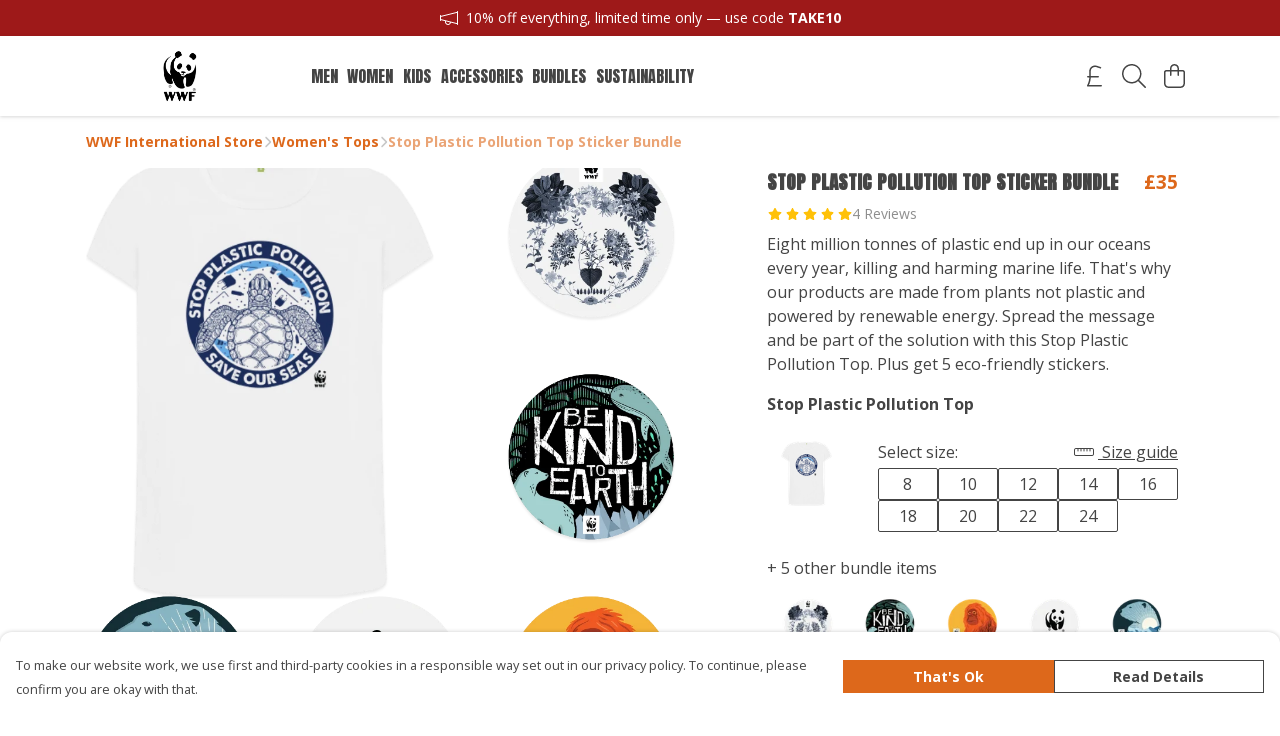

--- FILE ---
content_type: text/html
request_url: https://wwfinternationalstore.com/product/stop-plastic-pollution-top-sticker-bundle/
body_size: 3196
content:
<!DOCTYPE html>
<html lang="en">
  <head>
    <meta charset="UTF-8">
    <meta name="viewport" content="width=device-width, initial-scale=1.0">
    <link id="apple-touch-icon" rel="apple-touch-icon" href="#">
    <script type="module" crossorigin="" src="/assets/index.2ba4b26e.js"></script>
    <link rel="modulepreload" crossorigin="" href="/assets/vue.bccf2447.js">
    <link rel="modulepreload" crossorigin="" href="/assets/sentry.13e8e62e.js">
    <link rel="stylesheet" href="/assets/index.ddd0d04f.css">
  <link rel="manifest" href="/manifest.webmanifest"><title>Stop Plastic Pollution Top Sticker Bundle</title><link crossorigin="" href="https://fonts.gstatic.com" rel="preconnect"><link href="https://images.teemill.com" rel="preconnect"><link as="fetch" href="https://wwfinternationalstore.com/omnis/v3/frontend/31505/getStoreCoreData/json/" rel="preload"><link as="fetch" href="/omnis/v3/division/31505/products/stop-plastic-pollution-top-sticker-bundle/" rel="preload"><link as="fetch" href="/omnis/v3/division/31505/products/stop-plastic-pollution-top-sticker-bundle/stock/" rel="preload"><link fetchpriority="high" as="image" imagesizes="(max-width: 768px) 100vw, 1080px" imagesrcset="https://images.podos.io/6zjmaoablkce1cxg5mz63q8ckuaywrmce6z08vad9aabvp1g.png.webp?w=640&h=640&v=2 640w, https://images.podos.io/6zjmaoablkce1cxg5mz63q8ckuaywrmce6z08vad9aabvp1g.png.webp?w=1080&h=1080&v=2 1080w" href="https://images.podos.io/6zjmaoablkce1cxg5mz63q8ckuaywrmce6z08vad9aabvp1g.png.webp?w=1080&h=1080&v=2" rel="preload"><link data-vue-meta="1" href="https://wwfinternationalstore.com/product/stop-plastic-pollution-top-sticker-bundle/" rel="canonical"><link rel="modulepreload" crossorigin="" href="/assets/ProductPage.2f526873.js"><link rel="preload" as="style" href="/assets/ProductPage.15aa6886.css"><link rel="modulepreload" crossorigin="" href="/assets/index.e5586600.js"><link rel="modulepreload" crossorigin="" href="/assets/AddToCartPopup.5728c857.js"><link rel="modulepreload" crossorigin="" href="/assets/faCheck.57bca7b1.js"><link rel="modulepreload" crossorigin="" href="/assets/ProductReviewPopup.vue_vue_type_script_setup_true_lang.9b06907e.js"><link rel="modulepreload" crossorigin="" href="/assets/index.db91bfac.js"><link rel="modulepreload" crossorigin="" href="/assets/faImages.189df9fd.js"><link rel="modulepreload" crossorigin="" href="/assets/SizeChartPopup.a2e23c3e.js"><link rel="preload" as="style" href="/assets/SizeChartPopup.92291e53.css"><link rel="modulepreload" crossorigin="" href="/assets/startCase.b6e48b38.js"><link rel="modulepreload" crossorigin="" href="/assets/faThumbsUp.e71d4e92.js"><link rel="modulepreload" crossorigin="" href="/assets/faTruckFast.b7ddd341.js"><link rel="modulepreload" crossorigin="" href="/assets/faTruckFast.14be2771.js"><link rel="modulepreload" crossorigin="" href="/assets/faClock.e4a15d10.js"><link rel="modulepreload" crossorigin="" href="/assets/faRulerHorizontal.590dca39.js"><link rel="modulepreload" crossorigin="" href="/assets/faPaintbrush.f7e635ce.js"><link rel="modulepreload" crossorigin="" href="/assets/ProductStock.b7ecab9a.js"><link rel="preload" as="style" href="/assets/ProductStock.e62963f7.css"><link rel="modulepreload" crossorigin="" href="/assets/faInfoCircle.d5b3a8a8.js"><link rel="modulepreload" crossorigin="" href="/assets/EcoIcons.cb81d517.js"><link rel="modulepreload" crossorigin="" href="/assets/faSync.b7116e06.js"><link rel="modulepreload" crossorigin="" href="/assets/faComment.5296270e.js"><link rel="modulepreload" crossorigin="" href="/assets/faChevronUp.41d9cac8.js"><link rel="modulepreload" crossorigin="" href="/assets/ProductImageCarousel.0137d1b6.js"><link rel="preload" as="style" href="/assets/ProductImageCarousel.04a3cc9e.css"><link rel="modulepreload" crossorigin="" href="/assets/faMicrochipAi.c78bcd17.js"><link rel="modulepreload" crossorigin="" href="/assets/store.f897a87e.js"><link rel="modulepreload" crossorigin="" href="/assets/logger.25d4e1a6.js"><link rel="modulepreload" crossorigin="" href="/assets/productProvider.d6141b93.js"><link rel="modulepreload" crossorigin="" href="/assets/confirm-leave-mixin.0bcab43d.js"><script>window.division_key = '31505';</script><meta data-vue-meta="1" vmid="author" content="Stop Plastic Pollution Top Sticker Bundle" name="author"><meta data-vue-meta="1" vmid="url" content="https://wwfinternationalstore.com/product/stop-plastic-pollution-top-sticker-bundle/" name="url"><meta data-vue-meta="1" vmid="description" content="Eight million tonnes of plastic end up in our oceans every year, killing and harming marine life. That's why our products are made from plants not pla..." name="description"><meta data-vue-meta="1" vmid="og:type" content="website" property="og:type"><meta data-vue-meta="1" vmid="og:url" content="https://wwfinternationalstore.com/product/stop-plastic-pollution-top-sticker-bundle/" property="og:url"><meta data-vue-meta="1" vmid="og:title" content="Stop Plastic Pollution Top Sticker Bundle" property="og:title"><meta data-vue-meta="1" vmid="og:description" content="Eight million tonnes of plastic end up in our oceans every year, killing and harming marine life. That's why our products are made from plants not pla..." property="og:description"><meta data-vue-meta="1" vmid="og:image" content="https://images.podos.io/6zjmaoablkce1cxg5mz63q8ckuaywrmce6z08vad9aabvp1g.png" property="og:image"><meta vmid="og:site_name" content="WWF International Store" property="og:site_name"><meta data-vue-meta="1" vmid="twitter:card" content="photo" property="twitter:card"><meta data-vue-meta="1" vmid="twitter:description" content="Eight million tonnes of plastic end up in our oceans every year, killing and harming marine life. That's why our products are made from plants not pla..." property="twitter:description"><meta data-vue-meta="1" vmid="twitter:title" content="Stop Plastic Pollution Top Sticker Bundle" property="twitter:title"><meta data-vue-meta="1" vmid="twitter:image" content="https://images.podos.io/6zjmaoablkce1cxg5mz63q8ckuaywrmce6z08vad9aabvp1g.png" property="twitter:image"><meta vmid="apple-mobile-web-app-capable" content="yes" property="apple-mobile-web-app-capable"><meta vmid="apple-mobile-web-app-status-bar-style" content="black" property="apple-mobile-web-app-status-bar-style"><meta vmid="apple-mobile-web-app-title" content="WWF International Store" property="apple-mobile-web-app-title"><meta content="dKlMHIsyy34S3b3UWJLPC71Hlno2K15Oq5WddzuPoV8" name="google-site-verification"><style>@font-face {
  font-family: "Anton Fallback: Arial";
  src: local('Arial');
  ascent-override: 127.8062%;
  descent-override: 35.7582%;
  size-adjust: 92.0354%;
}
@font-face {
  font-family: "Anton Fallback: Roboto";
  src: local('Roboto');
  ascent-override: 127.9476%;
  descent-override: 35.7977%;
  size-adjust: 91.9337%;
}@font-face {
  font-family: "Open Sans Fallback: Arial";
  src: local('Arial');
  ascent-override: 101.1768%;
  descent-override: 27.7323%;
  size-adjust: 105.6416%;
}
@font-face {
  font-family: "Open Sans Fallback: Roboto";
  src: local('Roboto');
  ascent-override: 101.2887%;
  descent-override: 27.763%;
  size-adjust: 105.5249%;
}</style></head>

  <body>
    <div id="app"></div>
    
  <noscript><iframe src="https://www.googletagmanager.com/ns.html?id=GTM-MH6RJHM" height="0" width="0" style="display:none;visibility:hidden"></iframe></noscript><noscript>This site relies on JavaScript to do awesome things, please enable it in your browser</noscript></body>
  <script>
    (() => {
      /**
       * Disable the default browser prompt for PWA installation
       * @see https://developer.mozilla.org/en-US/docs/Web/API/BeforeInstallPromptEvent
       */
      window.addEventListener('beforeinstallprompt', event => {
        event.preventDefault();
      });

      var activeWorker = navigator.serviceWorker?.controller;
      var appVersion = window.localStorage.getItem('appVersion');
      var validVersion = 'v1';

      if (!activeWorker) {
        window.localStorage.setItem('appVersion', validVersion);

        return;
      }

      if (!appVersion || appVersion !== validVersion) {
        window.localStorage.setItem('appVersion', validVersion);

        if (navigator.serviceWorker) {
          navigator.serviceWorker
            .getRegistrations()
            .then(function (registrations) {
              var promises = [];

              registrations.forEach(registration => {
                promises.push(registration.unregister());
              });

              if (window.caches) {
                caches.keys().then(cachedFiles => {
                  cachedFiles.forEach(cache => {
                    promises.push(caches.delete(cache));
                  });
                });
              }

              Promise.all(promises).then(function () {
                console.log('Reload Window: Index');
                window.location.reload();
              });
            });
        }
      }
    })();
  </script>
</html>


--- FILE ---
content_type: text/css
request_url: https://wwfinternationalstore.com/assets/TmlIcon.01407992.css
body_size: -3
content:
.ti-w-16[data-v-40969b7f]{width:1em}.svg-inline[data-v-40969b7f]{display:inline-block;font-size:inherit;height:1em;overflow:visible;vertical-align:-.125em}


--- FILE ---
content_type: text/css
request_url: https://wwfinternationalstore.com/assets/TmlReviewReply.d3382a9b.css
body_size: -67
content:
.review[data-v-aa9dc95e]{color:var(--tml-text-color)}.faded[data-v-aa9dc95e]{opacity:.6}


--- FILE ---
content_type: text/javascript
request_url: https://wwfinternationalstore.com/assets/index.e5586600.js
body_size: 212
content:
import{i as o}from"./index.2ba4b26e.js";import{U as _}from"./vue.bccf2447.js";const e=_(()=>o(()=>import("./DesignCrossSeller.687b66b9.js"),["assets/DesignCrossSeller.687b66b9.js","assets/index.2ba4b26e.js","assets/index.ddd0d04f.css","assets/vue.bccf2447.js","assets/sentry.13e8e62e.js"])),s=_(()=>o(()=>import("./ProductImageCarousel.0137d1b6.js"),["assets/ProductImageCarousel.0137d1b6.js","assets/ProductImageCarousel.04a3cc9e.css","assets/index.2ba4b26e.js","assets/index.ddd0d04f.css","assets/vue.bccf2447.js","assets/sentry.13e8e62e.js"])),i=_(()=>o(()=>import("./ProductUgc.82dbe4c5.js"),["assets/ProductUgc.82dbe4c5.js","assets/vue.bccf2447.js"])),a=_(()=>o(()=>import("./ProductTaglets.5d02ca85.js"),["assets/ProductTaglets.5d02ca85.js","assets/vue.bccf2447.js","assets/index.2ba4b26e.js","assets/index.ddd0d04f.css","assets/sentry.13e8e62e.js"]));export{e as D,i as P,a,s as b};
//# sourceMappingURL=index.e5586600.js.map


--- FILE ---
content_type: text/javascript
request_url: https://wwfinternationalstore.com/assets/TmlStarRating.b216c7fe.js
body_size: 1030
content:
import{f as g}from"./faStar.c95caf70.js";import{_ as k}from"./index.2ba4b26e.js";import{f as H}from"./faStar.67adccf6.js";import{J as y,t as l,x as o,F as S,$ as h,R as s,M as v}from"./vue.bccf2447.js";import"./sentry.13e8e62e.js";var u={},d;function w(){return d||(d=1,function(a){Object.defineProperty(a,"__esModule",{value:!0});var f="fas",t="star-half",c=576,r=512,e=[61731],i="f089",n="M288 0c-12.2 .1-23.3 7-28.6 18L195 150.3 51.4 171.5c-12 1.8-22 10.2-25.7 21.7s-.7 24.2 7.9 32.7L137.8 329 113.2 474.7c-2 12 3 24.2 12.9 31.3s23 8 33.8 2.3L288 439.8V0zM429.9 512c1.1 .1 2.1 .1 3.2 0h-3.2z";a.definition={prefix:f,iconName:t,icon:[c,r,e,i,n]},a.faStarHalf=a.definition,a.prefix=f,a.iconName=t,a.width=c,a.height=r,a.ligatures=e,a.unicode=i,a.svgPathData=n,a.aliases=e}(u)),u}var L=w(),m={},_;function M(){return _||(_=1,function(a){Object.defineProperty(a,"__esModule",{value:!0});var f="fas",t="star-half-stroke",c=576,r=512,e=["star-half-alt"],i="f5c0",n="M288 376.4l.1-.1 26.4 14.1 85.2 45.5-16.5-97.6-4.8-28.7 20.7-20.5 70.1-69.3-96.1-14.2-29.3-4.3-12.9-26.6L288.1 86.9l-.1 .3V376.4zm175.1 98.3c2 12-3 24.2-12.9 31.3s-23 8-33.8 2.3L288.1 439.8 159.8 508.3C149 514 135.9 513.1 126 506s-14.9-19.3-12.9-31.3L137.8 329 33.6 225.9c-8.6-8.5-11.7-21.2-7.9-32.7s13.7-19.9 25.7-21.7L195 150.3 259.4 18c5.4-11 16.5-18 28.8-18s23.4 7 28.8 18l64.3 132.3 143.6 21.2c12 1.8 22 10.2 25.7 21.7s.7 24.2-7.9 32.7L438.5 329l24.6 145.7z";a.definition={prefix:f,iconName:t,icon:[c,r,e,i,n]},a.faStarHalfStroke=a.definition,a.prefix=f,a.iconName=t,a.width=c,a.height=r,a.ligatures=e,a.unicode=i,a.svgPathData=n,a.aliases=e}(m)),m}var N=M();const E={name:"TmlStarRating",props:{rating:[Number,String],max:{type:Number}},data(){return{faStar:g.faStar,faStarHalf:L.faStarHalf,emptyFaStar:H.faStar,faStarHalfStroke:N.faStarHalfStroke}},computed:{showEmptyStars(){return this.max!==void 0}}},F={class:"tml-star-rating"};function b(a,f,t,c,r,e){const i=y("font-awesome-icon");return l(),o("div",F,[(l(!0),o(S,null,h(Math.floor(t.rating),n=>(l(),s(i,{key:n,class:"ml-1",icon:r.faStar},null,8,["icon"]))),128)),t.rating%Math.floor(t.rating)!==0?(l(),s(i,{key:0,class:"ml-1",icon:e.showEmptyStars?r.faStarHalfStroke:r.faStarHalf},null,8,["icon"])):v("",!0),e.showEmptyStars?(l(!0),o(S,{key:1},h(Math.floor(t.max-t.rating),n=>(l(),s(i,{key:n,class:"ml-1",icon:r.emptyFaStar},null,8,["icon"]))),128)):v("",!0)])}const D=k(E,[["render",b],["__scopeId","data-v-cf0cf6b7"]]);export{D as default};
//# sourceMappingURL=TmlStarRating.b216c7fe.js.map


--- FILE ---
content_type: text/javascript
request_url: https://wwfinternationalstore.com/assets/TmlObjectSummary.eba05cb2.js
body_size: 1093
content:
import{_ as S,aj as k,aR as _,aS as z,ak as v,al as C}from"./index.2ba4b26e.js";import T from"./TmlIcon.896f33ee.js";import{J as i,t as a,x as n,R as l,Q as c,a2 as B,a3 as I,P as L,N as o,M as d,O as u,y as r,a0 as f,z as j,a1 as x,Z as g}from"./vue.bccf2447.js";import"./sentry.13e8e62e.js";const w={name:"TmlObjectSummary",components:{TmlImage:k,TmlOverlay:_,TmlIcon:T},mixins:[z],props:{thumbnail:{type:[Object,String],required:!1},icon:{type:[Object,String],required:!1},tmlIcon:{type:Object,required:!1},title:{type:String,required:!1},description:{type:String,required:!1},size:{type:String,default:"4em"},avatarHeight:{type:String,default:"4em"},avatarWidth:{type:String,default:"4em"},href:{type:String,default:""},target:{type:String,default:""},smallTitle:{type:Boolean,default:!1},imageFit:{type:String,default:"cover"},backgroundColor:{type:String,default:"#f3f3f3"},backgroundBehindThumbnail:{type:Boolean,default:!1},iconSize:{type:String,default:"1.5em"},imageLink:String,imageAsIcon:Boolean,lazyLoadImage:Boolean},computed:{iconColor(){return v(C(this.backgroundColor))<.65?"#ffffff":"#323232"}}},O={class:"flex-1"},q={key:0,class:"text-sm grey"};function N(t,R,e,V,D,m){const y=i("tml-overlay"),s=i("tml-image"),h=i("font-awesome-icon"),b=i("tml-icon");return a(),n("div",null,[(a(),l(f(e.href?"tml-anchor":"div"),{class:"flex items-center",href:e.href,target:e.target},{default:c(()=>[e.thumbnail?(a(),l(s,B({key:0,class:"mr-2 rounded-full",style:{...e.backgroundBehindThumbnail&&{backgroundColor:e.backgroundColor}},src:e.thumbnail,alt:e.title||"","max-width":e.avatarWidth,height:e.avatarHeight,"object-fit":e.imageFit,"lazy-load":e.lazyLoadImage},I(e.imageLink?{click:()=>t.$router.push(e.imageLink).catch(()=>{})}:{})),{default:c(()=>[L(y,{class:"!absolute inset-0",colors:t.overlayColors,direction:t.overlayDirection,opacity:t.overlayOpacity},null,8,["colors","direction","opacity"])]),_:1},16,["style","src","alt","max-width","height","object-fit","lazy-load"])):(a(),n("div",{key:1,class:"mr-2 flex items-center justify-center",style:o({height:e.size,width:e.size,borderRadius:"50%",backgroundColor:e.backgroundColor})},[e.imageAsIcon?(a(),l(s,{key:0,src:e.icon,alt:"","max-width":e.iconSize,height:e.iconSize,"lazy-load":e.lazyLoadImage},null,8,["src","max-width","height","lazy-load"])):e.icon?(a(),l(h,{key:1,icon:e.icon,style:o({fontSize:e.iconSize,color:m.iconColor})},null,8,["icon","style"])):e.tmlIcon?(a(),l(b,{key:2,icon:e.tmlIcon,style:o({fontSize:e.iconSize,color:m.iconColor})},null,8,["icon","style"])):d("",!0)],4)),u("div",O,[r(t.$slots,"title",{},()=>[(a(),l(f(e.smallTitle?"h5":"h4"),{class:j(["mb-0",{"mb-2":!e.smallTitle&&(e.description||t.$slots.description)}])},{default:c(()=>[x(g(e.title),1)]),_:1},8,["class"]))]),r(t.$slots,"description",{},()=>[e.description?(a(),n("p",q,g(e.description),1)):d("",!0)])])]),_:3},8,["href","target"])),u("div",{style:o({marginLeft:`calc(${e.size} + 0.5rem)`})},[r(t.$slots,"extra")],4)])}const W=S(w,[["render",N]]);export{W as default};
//# sourceMappingURL=TmlObjectSummary.eba05cb2.js.map


--- FILE ---
content_type: text/javascript
request_url: https://wwfinternationalstore.com/assets/TmlIcon.896f33ee.js
body_size: 302
content:
import{t as e,x as t,O as c}from"./vue.bccf2447.js";import{_ as n}from"./index.2ba4b26e.js";import"./sentry.13e8e62e.js";const s={name:"TmlIcon",props:{icon:Object}},i=["viewBox"],_=["d"];function a(r,l,o,d,m,f){return e(),t("svg",{class:"ti-w-16 svg-inline",viewBox:`0 0 ${o.icon.icon.width} ${o.icon.icon.height}`},[c("path",{fill:"currentColor",d:o.icon.icon.svgPathData},null,8,_)],8,i)}const v=n(s,[["render",a],["__scopeId","data-v-40969b7f"]]);export{v as default};
//# sourceMappingURL=TmlIcon.896f33ee.js.map


--- FILE ---
content_type: text/javascript
request_url: https://wwfinternationalstore.com/assets/index.db91bfac.js
body_size: 323
content:
import{i as o}from"./index.2ba4b26e.js";import{U as r}from"./vue.bccf2447.js";const t=r(()=>o(()=>import("./Form.7fccb732.js"),["assets/Form.7fccb732.js","assets/Form.11a31a30.css","assets/vue.bccf2447.js","assets/faUndo.7bebafc1.js","assets/index.2ba4b26e.js","assets/index.ddd0d04f.css","assets/sentry.13e8e62e.js","assets/index.3c4d3cc2.js","assets/index.0f60ba5b.js","assets/tiptap-extension-underline.esm.60564cbc.js","assets/TmlEditableVideo.vue_vue_type_script_setup_true_lang.40d73635.js","assets/CodeBlock.a6e8c726.js","assets/tiptap-extension-superscript.esm.344475f8.js","assets/Link.c720dbc6.js"]));export{t as F};
//# sourceMappingURL=index.db91bfac.js.map


--- FILE ---
content_type: text/javascript
request_url: https://wwfinternationalstore.com/assets/TmlReviewReply.4e30b8fd.js
body_size: 395
content:
import{J as s,t as o,x as n,P as c,Q as i,O as t,Z as a,M as r}from"./vue.bccf2447.js";import{_ as d}from"./index.2ba4b26e.js";import"./sentry.13e8e62e.js";const l={name:"TmlReviewReply",props:{item:{type:Object,required:!0},companyName:{type:String,default:void 0},companyLogo:{type:String,default:void 0}}},_={class:"review-reply"},u={class:"mb-1"},p={class:"mb-0 mr-1 inline"},y={key:0,class:"text-sm faded"},h={class:"text-sm"};function b(f,v,e,g,x,k){const m=s("tml-object-summary");return o(),n("div",_,[c(m,{thumbnail:e.companyLogo,class:"mb-2","avatar-height":"3.5em","avatar-width":"3.5em","image-fit":"contain","background-color":"var(--tml-menu-background-color)","lazy-load-image":"","background-behind-thumbnail":""},{title:i(()=>[t("div",u,[t("h5",p,a(e.item.author),1),e.companyName?(o(),n("p",y,a(e.companyName)+" team ",1)):r("",!0)])]),_:1},8,["thumbnail"]),t("p",h,a(e.item.text),1)])}const j=d(l,[["render",b],["__scopeId","data-v-aa9dc95e"]]);export{j as default};
//# sourceMappingURL=TmlReviewReply.4e30b8fd.js.map


--- FILE ---
content_type: text/javascript
request_url: https://wwfinternationalstore.com/assets/faStar.c95caf70.js
body_size: 576
content:
import"./index.2ba4b26e.js";var r={},u;function d(){return u||(u=1,function(a){Object.defineProperty(a,"__esModule",{value:!0});var e="fas",n="star",t=576,f=512,i=[11088,61446],c="f005",v="M316.9 18C311.6 7 300.4 0 288.1 0s-23.4 7-28.8 18L195 150.3 51.4 171.5c-12 1.8-22 10.2-25.7 21.7s-.7 24.2 7.9 32.7L137.8 329 113.2 474.7c-2 12 3 24.2 12.9 31.3s23 8 33.8 2.3l128.3-68.5 128.3 68.5c10.8 5.7 23.9 4.9 33.8-2.3s14.9-19.3 12.9-31.3L438.5 329 542.7 225.9c8.6-8.5 11.7-21.2 7.9-32.7s-13.7-19.9-25.7-21.7L381.2 150.3 316.9 18z";a.definition={prefix:e,iconName:n,icon:[t,f,i,c,v]},a.faStar=a.definition,a.prefix=e,a.iconName=n,a.width=t,a.height=f,a.ligatures=i,a.unicode=c,a.svgPathData=v,a.aliases=i}(r)),r}var s=d();export{s as f};
//# sourceMappingURL=faStar.c95caf70.js.map


--- FILE ---
content_type: text/javascript
request_url: https://wwfinternationalstore.com/assets/TmlReview.67b45fb8.js
body_size: 2253
content:
import{_ as w,bR as k}from"./index.2ba4b26e.js";import{J as t,t as a,x as g,R as n,Q as i,O as l,Z as h,P as F,M as r,F as j,$ as x}from"./vue.bccf2447.js";import"./sentry.13e8e62e.js";const v="/assets/anchor.c4202627.png",q="/assets/anchor2.3211151f.png",T="/assets/bleachbottle.a2be2c1d.png",B="/assets/blowfish.cfc53a80.png",N="/assets/bone.03bcd2b3.png",O="/assets/bottle.f2a06b95.png",C="/assets/compass.ee84f51e.png",M="/assets/crab.44820a97.png",R="/assets/crab2.bb0252a2.png",J="/assets/crab3.c2462c45.png",P="/assets/crab4.187d44b2.png",z="/assets/dolphin.b6e51ae7.png",L="/assets/eel.5bc76a7d.png",E="/assets/eel2.09795078.png",V="/assets/fish1.494c2f3d.png",A="/assets/fish2.0917f54e.png",D="/assets/fish3.6392b10a.png",H="/assets/fish4.2ec27368.png",I="/assets/fish5.40715359.png",Q="/assets/fish6.339a38e4.png",W="/assets/fish7.42599a37.png",Z="/assets/fish8.81f558ea.png",G="/assets/fish9.043aff4c.png",K="/assets/fish10.fd7b2ac0.png",U="/assets/fish11.c8a3471c.png",X="/assets/fish13.8db8ae98.png",Y="/assets/fish14.f65a92f3.png",$="/assets/fish15.fc3e1c10.png",ss="/assets/fish16.d2a7be76.png",es="/assets/fish17.cb8de670.png",as="/assets/fish18.083317d2.png",ts="/assets/fish19.eae64c38.png",ns="/assets/fishbones.91124d03.png",cs="/assets/fishinghook.60a423d6.png",os="/assets/flyingfish.670b8f61.png",is="/assets/flyingfish2.bb5b4564.png",ls="/assets/flyingfish3.69bef89c.png",hs="/assets/jellyfish.4e97961c.png",rs="/assets/jellyfish2.3c052313.png",ps="/assets/jellyfish3.1dd4b88e.png",fs="/assets/jellyfish4.05b289d6.png",gs="/assets/jellyfish5.aca9554e.png",ds="/assets/lighthouse.550ae71c.png",ms="/assets/mantaray.7510f5d8.png",bs="/assets/mantaray2.3a2fb097.png",us="/assets/mantaray3.bc1aeb5a.png",ys="/assets/mantaray4.f4163868.png",_s="/assets/mermaid.701fbefa.png",Ss="/assets/octopus.d7b2f8d9.png",ws="/assets/octopus2.674a633f.png",ks="/assets/oilcan.6bb76c6e.png",Fs="/assets/oilcan2.cea04698.png",js="/assets/seacat.bb7597e0.png",xs="/assets/seahorse.eeed0562.png",vs="/assets/seahorse2.e00e78db.png",qs="/assets/seaplant.ab755836.png",Ts="/assets/seasnail.5d8daa64.png",d="/assets/seaturtle.80852cdc.png",Bs="/assets/seaweed.fcff0e0e.png",Ns="/assets/seaweed2.44633064.png",Os="/assets/shark.241a5874.png",Cs="/assets/shark2.3cacd7e5.png",Ms="/assets/shark3.59c53a91.png",Rs="/assets/shark4.047798cc.png",Js="/assets/shark5.17494f5d.png",Ps="/assets/shark6.ae1a0c88.png",zs="/assets/shell.68005255.png",Ls="/assets/shrimp.0e74cffc.png",Es="/assets/shrimp2.777773ce.png",Vs="/assets/snail.2dfa602b.png",As="/assets/snail2.c599c323.png",Ds="/assets/squid.8843b052.png",Hs="/assets/squid2.7c399274.png",Is="/assets/squid3.a0a3a6dd.png",Qs="/assets/squid4.d881a748.png",Ws="/assets/starfish.915746e2.png",Zs="/assets/starfish2.1add9c4c.png",Gs="/assets/straw.a4e73d13.png",Ks="/assets/submarine.a9101251.png",Us="/assets/swordfish.ad76daa8.png",Xs="/assets/swordfish2.01ed261a.png",Ys="/assets/treasure.d7a6a059.png",$s="/assets/whale.e08dcc5c.png",se=Object.freeze(Object.defineProperty({__proto__:null,Anchor1:v,Anchor2:q,BleachBottle:T,Blowfish:B,Bone:N,Bottle:O,Compass:C,Crab1:M,Crab2:R,Crab3:J,Crab4:P,Dolphin:z,Eel1:L,Eel2:E,Fish1:V,Fish2:A,Fish3:D,Fish4:H,Fish5:I,Fish6:Q,Fish7:W,Fish8:Z,Fish9:G,Fish10:K,Fish11:U,Fish13:X,Fish14:Y,Fish15:$,Fish16:ss,Fish17:es,Fish18:as,Fish19:ts,Fishbones:ns,FishingHook:cs,FlyingFish1:os,FlyingFish2:is,FlyingFish3:ls,Jellyfish1:hs,Jellyfish2:rs,Jellyfish3:ps,Jellyfish4:fs,Jellyfish5:gs,Lighthouse:ds,Mantaray1:ms,Mantaray2:bs,Mantaray3:us,Mantaray4:ys,Mermaid:_s,Octopus1:Ss,Octopus2:ws,Oilcan1:ks,Oilcan2:Fs,Seacat:js,Seahorse1:xs,Seahorse2:vs,SeaPlant:qs,SeaSnail:Ts,SeaTurtle1:d,SeaTurtle2:d,Seaweed1:Bs,Seaweed2:Ns,Shark1:Os,Shark2:Cs,Shark3:Ms,Shark4:Rs,Shark5:Js,Shark6:Ps,Shell:zs,Shrimp1:Ls,Shrimp2:Es,Snail1:Vs,Snail2:As,Squid1:Ds,Squid2:Hs,Squid3:Is,Squid4:Qs,Starfish1:Ws,Starfish2:Zs,Straw:Gs,Submarine:Ks,Swordfish1:Us,Swordfish2:Xs,Treasure:Ys,Whale:$s},Symbol.toStringTag,{value:"Module"}));const ee={name:"TmlReview",props:{item:{type:Object,required:!0},productName:{type:[String,void 0],default:void 0},showProductName:{type:Boolean,default:!1},showReply:{type:Boolean,default:!1},companyName:{type:String,default:void 0},companyLogo:{type:String,default:void 0}},data(){return{icons:se,iconPath:null,icon:null}},computed:{titleText(){const e=this.item.author;return this.productName&&this.showProductName?`${e} reviewed ${this.productName}`:e},images(){var e,c;return((c=(e=this.item)==null?void 0:e.images)==null?void 0:c.map(s=>({src:s[480],altText:s.altText})))||[]}},created(){this.icon=k(Object.values(this.icons))}},ae={class:"review"},te={class:"mb-0 inline"},ne={class:"text-sm faded"},ce={class:"text-sm"};function oe(e,c,s,ie,p,o){const m=t("tml-star-rating"),b=t("tml-object-summary"),u=t("tml-image"),y=t("tml-grid"),_=t("tml-review-reply");return a(),g("div",ae,[p.icon?(a(),n(b,{key:0,"image-as-icon":"",icon:p.icon,"icon-size":"3em",class:"mb-2","lazy-load-image":""},{title:i(()=>[l("h5",te,h(o.titleText),1),l("p",ne,h(s.item.date),1)]),description:i(()=>[F(m,{class:"block mb-1",rating:s.item.rating,max:5},null,8,["rating"])]),_:1},8,["icon"])):r("",!0),l("p",ce,h(s.item.text),1),o.images.length?(a(),n(y,{key:1,breakpoints:{sm:2,lg:4},spacing:"0.5em",class:"mb-3 mt-2"},{default:i(()=>[(a(!0),g(j,null,x(o.images,(f,S)=>(a(),n(u,{key:S,ratio:1,src:f.src,alt:f.altText,"lazy-load":""},null,8,["src","alt"]))),128))]),_:1})):r("",!0),s.showReply&&s.item.reply?(a(),n(_,{key:2,class:"ml-8 mt-6",item:s.item.reply,"company-name":s.companyName,"company-logo":s.companyLogo},null,8,["item","company-name","company-logo"])):r("",!0)])}const pe=w(ee,[["render",oe],["__scopeId","data-v-694c91d2"]]);export{pe as default};
//# sourceMappingURL=TmlReview.67b45fb8.js.map


--- FILE ---
content_type: text/javascript
request_url: https://wwfinternationalstore.com/assets/faTruckFast.b7ddd341.js
body_size: -14
content:
import"./index.2ba4b26e.js";import{r}from"./faTruckFast.14be2771.js";var o=r();export{o as f};
//# sourceMappingURL=faTruckFast.b7ddd341.js.map
